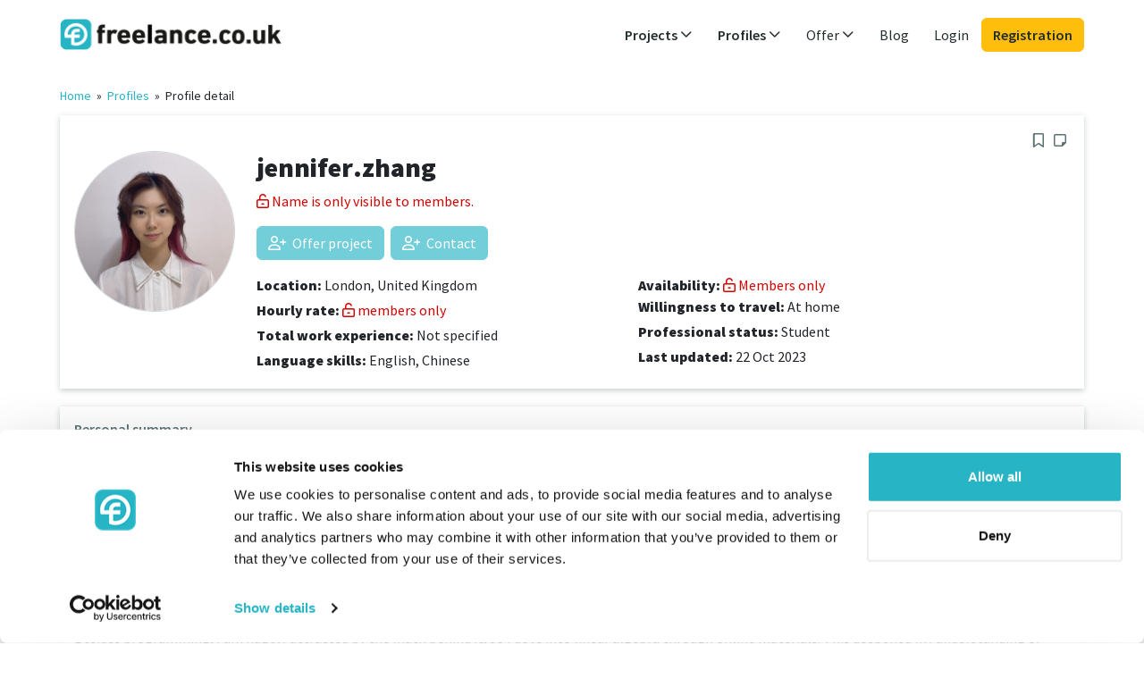

--- FILE ---
content_type: text/html; charset=UTF-8
request_url: https://www.freelance.co.uk/freelancer-profile/9541
body_size: 6285
content:

















<!DOCTYPE html>
<html ng-app="app" lang="en-GB">
    <head>
        <title ng-bind="(pageTitle? pageTitle + ' - ': '') + 'freelance.co.uk'">jennifer.zhang - freelance.co.uk</title>
        <meta name="description" content="I&#x27;m a Year 1 computer science student at University College London with a strong passion for technology and a dedication to lifelong learning. While my professional experience in software engineering is limited, my excitement and commitment to staying updated with industry advancements are steadfast.

I began my programming journey with Python during my GCSE years. While my initial knowledge was classroom-based, I then embarked on practical projects. Notably, I tackled the challenging task of..." ng-attr-content="{{metaDescription}}">
        <meta name="robots" content="index,follow">

        <meta name="Content-language" content="en-GB">
        <meta name="language" content="en-GB">

        <meta http-equiv="Content-Type" content="text/html; charset=utf-8">
        <meta name="viewport" content="width=device-width, initial-scale=1">
        <meta http-equiv="X-UA-Compatible" content="IE=edge">

        <link rel="canonical" href="https://www.freelance.co.uk/freelancer-profile/9541"/>

        <link rel="stylesheet" media="all" href="/assets/app/stylesheets/4cb9491eba5df0cfeb3be9656b636aff-bootstrap.css">
        <link rel="stylesheet" media="all" href="/assets/app/stylesheets/8bbf1cd6cee57d57681970ddee29f104-main_app.css">
        <link rel="stylesheet" media="all" href="/assets/app/stylesheets/61ad3d9b8fdb1d3533a6ebbf4fd83698-custom.uk.css">

        <link rel="stylesheet" media="print" href="/assets/app/stylesheets/7fa73736ecb762c492336939d229f5f5-print.css">

        <link rel="icon" type="image/png" sizes="32x32" href="/assets/app/images/40ec0a4ac6b663ad0c0efda4f4234535-favicon-32x32.png">
        <link rel="icon" type="image/png" sizes="96x96" href="/assets/app/images/db4e53596cf48b23cd07ca2d7f646a51-favicon-96x96.png">
        <link rel="icon" type="image/png" sizes="16x16" href="/assets/app/images/fbe1214114b766b7ace1ac71ba289c2c-favicon-16x16.png">

        
        <script src="/assets/app/javascripts/gulp/66d8e16302cb64a37c02e9e4a8bef257-js-libs-app-private.js" data-cookieconsent="ignore" type="text/javascript"></script>

        <script src="/assets/app/javascripts/angular/locale/6ea8b85f204a0adfb986b2210bbbff77-angular-locale_en-GB.js" data-cookieconsent="ignore" type="text/javascript"></script>

        <script data-cookieconsent="ignore" type="text/javascript">
            var baseUrl = "";
            var profilesBaseUrl = "/freelancers";
            var profileViewBaseUrl = "/freelancer-profile";
            var projectsBaseUrl = "/project-list";
            var projectViewBaseUrl = "/project";
        </script>

        
        <script src="/assets/app/javascripts/gulp/961103582d04bf7281543e8a31bce33e-js-app-private.js" data-cookieconsent="ignore" type="text/javascript"></script>

        <base href="/">

        
        
            <script id="Cookiebot" src="https://consent.cookiebot.com/uc.js" data-cbid="8fbc93b6-8b31-42c6-a52a-968f36d051e5" data-culture="EN" type="text/javascript" async></script>
        

        
    
        <meta property="og:image" content="https://www.freelance.co.uk/upload/images/profiles/1jet97b2izlth.JPEG" />
    


        




    <!-- Google Tag Manager variables -->
    <script data-cookieconsent="statistics">
        var dataLayer = window.dataLayer || [];
        
            dataLayer.push({'login_status': 'log-out'});
        
    </script>
    <!-- Google Tag Manager -->
    <script data-cookieconsent="statistics">
        window.dataLayer = window.dataLayer || [];
        (function(w,d,s,l,i){w[l]=w[l]||[];w[l].push({'gtm.start':
                new Date().getTime(),event:'gtm.js'});var f=d.getElementsByTagName(s)[0],
            j=d.createElement(s),dl=l!='dataLayer'?'&l='+l:'';j.async=true;j.src=
            'https://www.googletagmanager.com/gtm.js?id='+i+dl;f.parentNode.insertBefore(j,f);
        })(window,document,'script','dataLayer','GTM-KMZ68S6');
    </script>
    <!-- End Google Tag Manager -->



        <meta property="og:image" content="https://www.freelance.co.uk/assets/app/images/template/uk/logo_og.png"/>
        <meta property="og:image:width" content="1200"/>
        <meta property="og:image:height" content="630"/>
        <meta property="og:title" ng-attr-content="{{(pageTitle ? pageTitle : 'freelance.co.uk')}}" content="jennifer.zhang"/>
    </head>

    <body id="ng-app" ng-controller="AppCtrl as app"  class="app all-sites">
        
        
                <!-- Google Tag Manager (noscript) -->
            <noscript><iframe src="https://www.googletagmanager.com/ns.html?id=GTM-KMZ68S6"
            height="0" width="0" style="display:none;visibility:hidden"></iframe></noscript>
                <!-- End Google Tag Manager (noscript) -->
        

        





        







<header 
    ng-controller="HeaderCtrl as header"
>
    <div class="container">
    <nav class="navbar navbar-light navbar-expand-md" role="navigation" click-outside="header.collapseAllSubmenus()">
        <div class="container-fluid p-0 justify-content-between flex-wrap">
            
                <a href="/" class="navbar-brand" id="logo" target="_self">
                    <span>freelance.co.uk</span>
                </a>
            

            <div class="d-md-none">
                <a ng-show="loggedUser" id="accountDropdownMenuLinkMob"
                type="button" class="navbar-toggler position-relative px-0" data-toggle="collapse" data-target="#navbar-collapse-2" ng-init="account.navCollapsed = true" ng-click="account.navCollapsed = !account.navCollapsed">
                    <span ng-show="loggedUser" class="ng-hide">
                        <img class="profile-photo xsmall object-fit-cover" ng-src="/upload/images/profiles/{{loggedUser.userData.picture}}" ng-if="loggedUser.userData.picture.length > 0 && !loggedUser.userData.profilePicture" />
                        <img class="profile-photo xsmall object-fit-cover" ng-src="/upload/images/profiles/{{loggedUser.userData.profilePicture}}" ng-if="loggedUser.userData.profilePicture.length > 0" />
                        <img class="profile-photo xsmall object-fit-cover" src="/assets/app/images/template/2d1fa006c09348f09ad5a5d4560fa774-no-photo.png" ng-show="!loggedUser.userData.picture && !loggedUser.userData.profilePicture"></img>
                    </span>
                </a>

                <button type="button" class="navbar-toggler position-relative px-2" data-toggle="collapse" data-target="#navbar-collapse-1" ng-init="header.navCollapsed = true" ng-click="header.navCollapsed = !header.navCollapsed">
                    <span class="sr-only">Toggle navigation</span>
                    <span class="far fa-bars link-primary me-0"></span>
                    <span class="position-absolute translate-middle p-1 bg-danger rounded-circle small" ng-if="header.notificationsUnread">
                        <span class="visually-hidden">New alerts</span>
                    </span>
                </button>
            </div>


            
            

            <div class="collapse navbar-collapse p-3 p-md-0 justify-content-end" id="navbar-collapse-1" uib-collapse="header.navCollapsed">
                <ul class="navbar-nav">

                    
                    <li class="dropdown projects nav-item my-auto" ng-class="{'active' : isProjectsMenuActive}" >
                            <a id="projectsDropdownMenuLink" target="_self" href="/project-list" ng-click="header.expandSubmenuClick('projects', $event)" class="nav-link dropdown-toggle fw-semibold" data-toggle="dropdown" role="button" aria-haspopup="true" aria-expanded="false">
                                Projects
                                <i class="far fa-angle-down float-end float-md-none"></i>
                            </a>
                            <ul class="dropdown-menu collapse" uib-collapse="header.isSubmenuCollapsed('projects')" >
                            
                                <li>
                                    <a href="/project-list" ng-click="header.collapseAllSubmenus()" target="_self" class="dropdown-item">
                                        All projects
                                    </a>
                                </li>
                                
                                
                                    <li>
                                        <a href="/project-list/design-art-media" title="Design, Art, Media" ng-click="header.collapseAllSubmenus()" target="_self" class="dropdown-item">
                                            Design, Art, Media</a>
                                    </li>
                                
                                    <li>
                                        <a href="/project-list/finance-insurance-law" title="Finance, Insurance, Law" ng-click="header.collapseAllSubmenus()" target="_self" class="dropdown-item">
                                            Finance, Insurance, Law</a>
                                    </li>
                                
                                    <li>
                                        <a href="/project-list/it-development" title="IT, Development" ng-click="header.collapseAllSubmenus()" target="_self" class="dropdown-item">
                                            IT, Development</a>
                                    </li>
                                
                                    <li>
                                        <a href="/project-list/language-services-social" title="Language, Services, Social" ng-click="header.collapseAllSubmenus()" target="_self" class="dropdown-item">
                                            Language, Services, Social</a>
                                    </li>
                                
                                    <li>
                                        <a href="/project-list/management-corporation-strategy" title="Management, Corporation, Strategy" ng-click="header.collapseAllSubmenus()" target="_self" class="dropdown-item">
                                            Management, Corporation, Strategy</a>
                                    </li>
                                
                                    <li>
                                        <a href="/project-list/marketing-distribution-communication" title="Marketing, Distribution, Communication" ng-click="header.collapseAllSubmenus()" target="_self" class="dropdown-item">
                                            Marketing, Distribution, Communication</a>
                                    </li>
                                
                                    <li>
                                        <a href="/project-list/purchasing-trading-logistic" title="Purchasing, Trading, Logistic" ng-click="header.collapseAllSubmenus()" target="_self" class="dropdown-item">
                                            Purchasing, Trading, Logistic</a>
                                    </li>
                                
                                    <li>
                                        <a href="/project-list/research-science-education" title="Research, Science, Education" ng-click="header.collapseAllSubmenus()" target="_self" class="dropdown-item">
                                            Research, Science, Education</a>
                                    </li>
                                
                                    <li>
                                        <a href="/project-list/technology-engineering" title="Technology, Engineering" ng-click="header.collapseAllSubmenus()" target="_self" class="dropdown-item">
                                            Technology, Engineering</a>
                                    </li>
                                
                            
                            </ul>
                        </li>

                    
                    <li class="dropdown profiles nav-item my-auto" ng-class="{'active' : isProfilesMenuActive}">
                            <a id="profilesDropdownMenuLink" href="/freelancers" ng-click="header.expandSubmenuClick('profiles', $event);" target="_self"
                            class="nav-link dropdown-toggle fw-semibold" data-toggle="dropdown" role="button" aria-haspopup="true" aria-expanded="false">
                                Profiles
                                <i class="far fa-angle-down float-end float-md-none"></i>
                            </a>

                            
                                <ul class="dropdown-menu sub-menu collapse" aria-labelledby="profilesDropdownMenuLink" uib-collapse="header.isSubmenuCollapsed('profiles')">
                                    <li><a href="/freelancers" ng-click="header.collapseAllSubmenus()" target="_self" class="dropdown-item">
                                        All profiles</a>
                                    </li>

                                    
                                        <li>
                                            <a class="dropdown-item" href="/freelancers/design-art-media" title="Design, Art, Media"
                                            ng-click="header.collapseAllSubmenus()" target="_self" class="dropdown-item">
                                                Design, Art, Media</a>
                                        </li>
                                    
                                        <li>
                                            <a class="dropdown-item" href="/freelancers/finance-insurance-law" title="Finance, Insurance, Law"
                                            ng-click="header.collapseAllSubmenus()" target="_self" class="dropdown-item">
                                                Finance, Insurance, Law</a>
                                        </li>
                                    
                                        <li>
                                            <a class="dropdown-item" href="/freelancers/it-development" title="IT, Development"
                                            ng-click="header.collapseAllSubmenus()" target="_self" class="dropdown-item">
                                                IT, Development</a>
                                        </li>
                                    
                                        <li>
                                            <a class="dropdown-item" href="/freelancers/language-services-social" title="Language, Services, Social"
                                            ng-click="header.collapseAllSubmenus()" target="_self" class="dropdown-item">
                                                Language, Services, Social</a>
                                        </li>
                                    
                                        <li>
                                            <a class="dropdown-item" href="/freelancers/management-corporation-strategy" title="Management, Corporation, Strategy"
                                            ng-click="header.collapseAllSubmenus()" target="_self" class="dropdown-item">
                                                Management, Corporation, Strategy</a>
                                        </li>
                                    
                                        <li>
                                            <a class="dropdown-item" href="/freelancers/marketing-distribution-communication" title="Marketing, Distribution, Communication"
                                            ng-click="header.collapseAllSubmenus()" target="_self" class="dropdown-item">
                                                Marketing, Distribution, Communication</a>
                                        </li>
                                    
                                        <li>
                                            <a class="dropdown-item" href="/freelancers/purchasing-trading-logistic" title="Purchasing, Trading, Logistic"
                                            ng-click="header.collapseAllSubmenus()" target="_self" class="dropdown-item">
                                                Purchasing, Trading, Logistic</a>
                                        </li>
                                    
                                        <li>
                                            <a class="dropdown-item" href="/freelancers/research-science-education" title="Research, Science, Education"
                                            ng-click="header.collapseAllSubmenus()" target="_self" class="dropdown-item">
                                                Research, Science, Education</a>
                                        </li>
                                    
                                        <li>
                                            <a class="dropdown-item" href="/freelancers/technology-engineering" title="Technology, Engineering"
                                            ng-click="header.collapseAllSubmenus()" target="_self" class="dropdown-item">
                                                Technology, Engineering</a>
                                        </li>
                                    
                                </ul>
                            
                        </li>

                    
                    <li class="dropdown nav-item my-auto">
                        <a id="offerDropdownMenuLink" href="/for-freelancers" ng-click="header.expandSubmenuClick('offer', $event);" target="_self"
                        class="nav-link dropdown-toggle" data-toggle="dropdown" role="button" aria-haspopup="true" aria-expanded="false">
                            Offer
                            <i class="far fa-angle-down float-end float-md-none"></i>
                        </a>

                        <ul class="dropdown-menu sub-menu collapse" aria-labelledby="offerDropdownMenuLink" uib-collapse="header.isSubmenuCollapsed('offer')">
                            <li>
                                <a href="/for-freelancers" target="_self" class="dropdown-item">For Freelancers</a>
                            </li>
                            <li>
                                <a href="/for-companies" target="_self" class="dropdown-item">For Companies</a>
                            </li>
                            
                        </ul>
                    </li>

                    
                    
                        <li class="nav-item my-auto">
                            <a target="_blank" rel="noopener" href="https://www.freelance.co.uk/blog" class="nav-link">Blog</a>
                        </li>
                    

                    

                    
                    

                    
                    
                        
                        <li class="login nav-item my-auto d-none d-md-inline">
                            
                            <a class="nav-link" href="/login" target="_self">
                                Login
                            </a>
                        </li>

                        
                        <li class="login nav-item my-auto d-md-none">
                            <a class="btn btn-dark mt-3 d-block" href="/login" target="_self">
                            Login
                            </a>
                        </li>

                        <li class="login nav-item my-auto">
                            <a class="btn btn-info mt-2 mt-md-0 d-block" href="/register" target="_self">
                                Registration
                            </a>
                        </li>
                    
                </ul>

                

            </div>
        </div>
    </nav>
    </div>
</header>


        <div class="container d-flex" id="main-container" style="margin-bottom: 20px"
        ng-class="{'service-provider-content' : loggedUser.getRightAsBoolean('IS_SERVICE_PROVIDER_USER'), 'corporate-content' : loggedUser.getRightAsBoolean('IS_CORPORATE_USER')}">
            

            
            

             
             <div class="full-content ps-0">
             

            <script type="text/ng-template" id="flash-messages.tpl">
                <div ng-if="flash.hasMessages()" class="animation-fade-in animation-fade-out z-3">
    <div class="message-container">
        <div ng-repeat="message in flash.getMessages()" class="alert alert-{{message.type == 'error'? 'danger': message.type}} alert-dismissible d-flex">
            <button type="button" class="close btn-close" data-dismiss="alert" ng-click="flash.removeMessage($index)">
                <span class="sr-only">Close</span>
            </button>
            <i ng-show="message.type==='success'" class="far fa-check flex-shrink-0 me-2 me-md-3"></i>
            <i ng-show="message.type==='error'" class="far fa-warning flex-shrink-0 me-2 me-md-3"></i>&nbsp;&nbsp;
            <div class="flex-grow-1">
                <strong ng-if="message.title">{{message.title}}<br></strong>
                {{message.text}}
            </div>
        </div>
    </div>
</div>
            </script>
            





            <div floating>
                <flash-messages></flash-messages>
            </div>

            
    <div>
        <ng-view autoscroll="true">


            <div class="breadcrumb">
                <a href="/">Home</a>
                    &nbsp;»&nbsp;
                <a href="/freelancers" target="_self">Profiles</a>&nbsp;»&nbsp;
                <span>Profile detail</span>
            </div>

            <div class="profiles-profile-preview">

            
                <div class="fl-panel clearfix">
                    <h1 class="fl-panel-title">
                        jennifer.zhang
                    </h1>

                    <div class="row">
                        <div class="col-sm-2">
                            <div class="photo">
                                <div class="img-container">
                                    
                                        <img class="img-fluid logo-with-border mb-2" src="/upload/images/profiles/1jet97b2izlth.JPEG" alt="jennifer.zhang"/>
                                    
                                </div>
                            </div>
                        </div>

                        <div class="col-sm-10">

                            

                            <div class="row">
                                <div class="col-sm-4">
                                    <p class="mb-1"><b>Hourly rate:</b>
                                        <a href="/for-companies" class="text-premium" uib-tooltip="only for freelance.co.uk members">
                                        members only
                                        </a>
                                    </p>
                                    <p class="mb-1">
                                        <b>Availability:</b>
                                        <a href="/for-companies" class="text-premium" uib-tooltip="only for freelance.co.uk members">
                                        members only
                                        </a>
                                    </p>
                                </div>


                                <div class="col-sm-4">
                                    <p class="mb-1">
                                        <b>Willingness to travel:</b>
                                        At home

                                        
                                    </p>
                                    <p class="mb-1">
                                        <b>Professional status:</b>
                                        Student

                                        
                                    </p>
                                    <p class="mb-1">
                                        <b>Last updated:</b>
                                        22 Oct 2023
                                    </p>

                                </div>


                                <div class="col-sm-4">

                                    <p class="mb-1">
                                        <b>Total work experience:</b>
                                        
                                    </p>

                                    <p class="mb-1">
                                        <b>Language skills:</b>


                                        
                                            
                                                <span>English,</span>
                                            
                                                <span>Chinese,</span>
                                            
                                        
                                    </p>

                                </div>
                            </div>
                        </div>
                    </div>
                </div>


                
                

                    <div class="fl-panel clearfix">
                        <h3 class="fl-panel-title">
                            Personal summary
                        </h3>

                        <p style="white-space: pre-wrap;">I&#x27;m a Year 1 computer science student at University College London with a strong passion for technology and a dedication to lifelong learning. While my professional experience in software engineering is limited, my excitement and commitment to staying updated with industry advancements are steadfast.

I began my programming journey with Python during my GCSE years. While my initial knowledge was classroom-based, I then embarked on practical projects. Notably, I tackled the challenging task of facial recognition, dealing with limited dataset access and hardware constraints using an RTX 2050 GPU. To overcome these challenges, I completed a course on linear regression, created a simplified model, and used graphs to evaluate its predictive success. This project not only improved my programming skills but also sharpened my problem-solving and adaptability as I explored optimization techniques.

Besides programming, I am hugely attracted by the math behind it, so I dove into linear algebra through online materials. This deepened my understanding of vectors and matrices, revealing their crucial role in graphical applications. I was intrigued by the concept of projecting 3D points onto a 2D plane, especially in the context of VR gaming. I developed a basic 3D cube projection program, inspiring me to aim to create a more intricate 3D connect-4 game with complex winning mechanisms.

In essence, I&#x27;m a motivated and enthusiastic computer science student continuously expanding my knowledge and skills. I&#x27;m eager to contribute to the ever-evolving field of technology and excited about the possibilities that await my academic and professional journey.</p>
                    </div>

                    
                    
                        <div class="fl-panel clearfix">
                            <h3 class="fl-panel-title">
                                Skills
                            </h3>

                            
                                <a class="tag-double" target="_self"
                                   href="/freelancers/python"
                                   
                                >
                                    <span class="tag-first">Python</span><span class="arrow"></span><span class="tag-second">3</span>
                                </a>
                            
                        </div>
                    

                    <div class="row">
                        
                        

                        
                        
                            <div class="col-md-6">
                                <div class="fl-panel clearfix">
                                    <h3 class="fl-panel-title">
                                        Language skills
                                    </h3>

                                    
                                        <div class="col-sm-4 ps-0">
                                            <p>English</p>
                                        </div>
                                        <div class="col-sm-6">
                                            <p>Fluent knowledge</p>
                                        </div>
                                    
                                        <div class="col-sm-4 ps-0">
                                            <p>Chinese</p>
                                        </div>
                                        <div class="col-sm-6">
                                            <p>Native speaker</p>
                                        </div>
                                    
                                </div>
                            </div>
                        

                    </div>

                
            
            </div>

        </ng-view>
    </div>

             </div>
        </div>

        







<footer id="footer" class="container px-0 pt-3 mt-5 mx-2 mx-sm-3 mx-lg-auto"
    
        ng-controller="FooterCtrl as footer"
    >

    <div class="row">
        <div class="col-footer">
            <p class="h5 fw-semibold mt-4 mb-1">Freelancer</p>
            <ul>
                <li class="lh-sm mb-2"><a class="text-secondary small" target="_self" href="/project-list">Find a project</a></li>
                <li class="lh-sm mb-2"><a class="text-secondary small" href="/for-freelancers" target="_self">Register as a freelancer</a></li>
                
                    <li class="lh-sm mb-2"><a class="text-secondary small" href="/blog/category/for-freelancers/" target="_blank">Articles for freelancers</a></li>
                
            </ul>
        </div>

        <div class="col-footer">
            <p class="h5 fw-semibold mt-4 mb-1">Company</p>
            <ul>
                <li class="lh-sm mb-2"><a class="text-secondary small" href="/freelancers" target="_self">Find a freelancer</a></li>
                <li class="lh-sm mb-2"><a class="text-secondary small" href="/for-companies" target="_self">Register as a company</a></li>
                <li class="lh-sm mb-2"><a class="text-secondary small" href="/projects/add-project">Post a project</a></li>
                
                    <li class="lh-sm mb-2"><a class="text-secondary small" href="/blog/category/for-companies/" target="_blank">Articles for companies</a></li>
                
            </ul>
        </div>


        <div class="col-footer">
            <p class="h5 fw-semibold mt-4 mb-1">Community</p>
            <ul>
                
                    <li class="lh-sm mb-2">
                        <a target="_blank" rel="noopener" class="link-secondary small" href="https://www.freelance.co.uk/blog">Blog</a>
                    </li>
                
                <li class="lh-sm mb-2">
                    <a class="text-secondary small" href="/about-us" target="_self">About us</a>
                </li>
                
                
            </ul>
        </div>

        <div class="clearfix d-md-none"></div>
        <div class="col-footer">
            <p class="h5 fw-semibold mt-4 mb-1">Help and Support</p>
            <ul>
                <li class="lh-sm mb-2">
                    <a class="text-secondary small" href="/faq" target="_self">FAQ</a>
                </li>
                <li class="lh-sm mb-2">
                    <a class="text-secondary small" href="/contact" target="_self">Contact</a>
                </li>
            </ul>
        </div>
    </div>

    <div class="row pt-4">
        <div class="col-12 footer-social text-md-end">
            
            
            
        </div>
    </div>

    <div class="row pt-4">
        <div class="col-md-8 order-md-1 text-center text-md-end">
            <ul class="list-inline legal">
                
                    <li class="list-inline-item px-2">
                        <a class="text-secondary small" href="/imprint" target="_self">Imprint</a>
                    </li>
                
                <li class="list-inline-item px-2">
                    <a class="text-secondary small" href="/terms" target="_self">Terms and Conditions</a>
                </li>
                <li class="list-inline-item px-2">
                    <a class="text-secondary small" href="/privacy-policy" target="_self">Data Policy</a>
                </li>
                
                    <li class="list-inline-item px-2">
                        <a class="text-secondary small" href="/cookies" target="_self">Cookies</a>
                    </li>
                
            </ul>
        </div>
        <div class="col-md-4 order-md-0 footer-copyright">
            <p class="text-secondary text-center text-md-start small">© 2007 - 2026 freelance.co.uk</p>
        </div>
    </div>
</footer>

    </body>
</html>



--- FILE ---
content_type: text/html; charset=UTF-8
request_url: https://www.freelance.co.uk/resources/profile-preview.tpl
body_size: 6304
content:



<div class="profiles-profile-preview row">
    <div class="profile-breadcrumb-navigation">
        
            <a href="/" target="_self">Home</a>

                &nbsp;»&nbsp;

            <a ng-href="/freelancers" target="_self">
            Profiles</a><span ng-if="resources.returnPage == 'list-all-resources'">&nbsp;&nbsp;»&nbsp;</span>
        

        <span>Profile detail</span>
        <span class="profile-breadcrumb-back-link" ng-if="resources.allowToShowBackButton()">
            <a ng-href="" onclick="history.back()">&laquo; Back</a>
        </span>
    </div>
    <div class="col-md-12">
        







{{profilePreviewController = resources;""}}
{{profilePath = resources.profile;""}}


<div class="profiles-profile-preview">

    <div class="fl-panel clearfix" ng-if="profilePath.availability == 0 || profilePreviewController.profileNotAvailableBehaviour">
        <span class="text-danger text-strong"><i class="far fa-exclamation-triangle"></i> This profile is currently unavailable.</span>
    </div>
    <div ng-if="profilePreviewController.currentUser.showNoSubscriptionInfoBox && (profilePreviewController.currentUser.userData.phoneVerified || !true)" class="alert alert-info d-flex">
        <div ng-if="profilePreviewController.currentUser.hasProject" class="flex-grow-1">
            <strong>Are you interested in this profile?</strong>
            <div>In order to connect with this freelancer, you must first <a href="/projects/add-project" target="_self" id="premium-upgrade-dashboard">post a project</a>, or <a href="/subscriptions/create-subscription" target="_self" id="premium-upgrade-dashboard">upgrade your membership</a>.<br>Once you have posted the project, you can send it to the freelancer and reach out in this way.</div>
        </div>
        <div ng-if="!profilePreviewController.currentUser.hasProject" class="flex-grow-1">
            <strong>Are you interested in this profile?</strong>
            <div>In order to connect with this freelancer, you can offer him your project, or <a href="/subscriptions/create-subscription" target="_self" id="premium-upgrade-dashboard">upgrade your membership</a> and contact freelancer with direct message.</div>
        </div>
    </div>

    
    



<div class="fl-panel clearfix">
    <h3 class="fl-panel-title" style="display: inline-block"  ng-if="profilePreviewController.profileNotAvailableBehaviour">
        
        <i class="text-danger">
            (No longer available)
        </i>
    </h3>

    
    <div class="text-end action-icons" ng-if="!profilePreviewController.profileNotAvailableBehaviour">
        
        

        
        <a class="action-icon" uib-tooltip='Save profile to watchlist.' tooltip-append-to-body="true"
        ng-if="!profilePreviewController.hideMarkCandidate" ng-click="profilePreviewController.markProfile()" ng-show="!profilePreviewController.profileMarked()"
        ng-disabled="profilePreviewController.currentUser == null">
            <i class="far fa-bookmark"></i>
        </a>
        <a class="action-icon active" uib-tooltip='Remove profile from favorites' tooltip-append-to-body="true"
        tooltip-append-to-body="true" ng-if="!profilePreviewController.hideMarkCandidate" ng-click="profilePreviewController.unmarkProfile()" ng-show="profilePreviewController.profileMarked()">
            <i class="fas fa-bookmark text-accent"></i>
        </a>
        
        <a class="action-icon" ng-if="!profilePreviewController.hideNoteButton" uib-tooltip="Note"
        ng-class="{'active': profilePreviewController.note.summary}" ng-click="profilePreviewController.noteButtonClick()">
            <i class="fa-note-sticky" ng-class="{'far': !profilePreviewController.note.summary, 'fas' : profilePreviewController.note.summary}"></i>
        </a>
    </div>

    <div ng-if="!profilePreviewController.profileNotAvailableBehaviour">
        







<div class="row">
    <div class="col-auto">
        <div class="photo">
            <div class="position-relative mb-2">
                <img ng-if="!profilePath.picture" class="profile-photo object-fit-cover" width="180" height="180" ng-src="/assets/app/images/template/ac5ec84d4dc74f06a4270c410a3e21a6-no-photo-380.png"/>
                <img ng-if="profilePath.picture" class="profile-photo object-fit-cover" width="180" height="180" ng-src="/upload/images/profiles/{{profilePath.picture}}"/>
                <span ng-if="profilePath.premium" uib-tooltip="PREMIUM freelancer" class="fas fa-gem fs-4 position-absolute border border-2 text-info border-info bg-white p-2 p-sm-1 p-xl-2 rounded-circle" style="top: 6px; left: 6px;"></span>
                <span ng-if="profilePath.isTopRated" uib-tooltip="Freelancer with at least 3 references" class="bg-info px-2 rounded-pill small text-uppercase fw-semibold text-nowrap position-absolute start-50 translate-middle-x bottom-0">
                TOP RATED
                </span>
                
            </div>
        </div>
    </div>

    <div class="col-sm-9">
        <div class="clearfix mb-2">
            <h1>
                {{profilePath.profTitle}}
            </h1>

            
            <h3 ng-if="profilePath.lastname" class="name">
                <strong class="ng-binding">
                    {{profilePath.academicTitle}} {{profilePath.firstname}} {{profilePath.lastname}}
                </strong>
            </h3>
            <div ng-if="profilePath.profileViewType == 'VISITOR' && !profilePath.lastname">
                <p class="text-danger">
                    <i class="far fa-unlock-alt" aria-hidden="true"></i>
                    Name is only visible to members.
                </p>
            </div>

            <div class="mb-2">


                
                <div class="profile-references references-header" ng-if="!profilePreviewController.profileNotAvailableBehaviour && (profilePath.confirmedProjectsCount > 0 || profilePath.referencesCount > 0)">
                    <span class="projects-number" ng-if="profilePath.confirmedProjectsCount > 0" uib-tooltip='Experience confirmed by employer / client.' tooltip-append-to-body="true"  tooltip-placement="left">
                        <span class="projects-icon">
                            <i class="far fa-check"></i>
                        </span>
                        <span ng-pluralize
                            count="profilePath.confirmedProjectsCount"
                            when="{'one': 'Verified experience: {{profilePath.confirmedProjectsCount}}',
                                'few': 'Verified experiences: {{profilePath.confirmedProjectsCount}}',
                                'other': 'Verified experiences: {{profilePath.confirmedProjectsCount}}'}"
                        >
                        </span>
                    </span> &nbsp;&nbsp;
                    <span class="comments-number" ng-if="profilePath.referencesCount > 0" uib-tooltip='Comments provided by employer / client.' tooltip-append-to-body="true"  tooltip-placement="left">
                        <span class="comments-icon">
                            <i class="fas fa-quote-right"></i>
                        </span>
                        <span ng-pluralize
                            count="profilePath.referencesCount"
                            when="{'one': 'Verified reference: {{profilePath.referencesCount}}',
                                'few': 'Verified references: {{profilePath.referencesCount}}',
                                'other': 'Verified references: {{profilePath.referencesCount}}'}"
                        >
                        </span>
                    </span>
                </div>
            </div>


            <div class="clearfix"></div>

            
            

            

            
                <span uib-tooltip="Members only.">
                    <a href="/for-companies#registration" target="_self" class="btn btn-primary btn-disabled mb-2 me-1">
                        <i class="far fa-user-plus" aria-hidden="true"></i>
                        Offer project
                    </a>
                </span>
                <span uib-tooltip="Members only.">
                    <a href="/for-companies#registration" target="_self" class="btn btn-primary btn-disabled mb-2 me-1">
                        <i class="far fa-user-plus" aria-hidden="true"></i>
                        Contact
                    </a>
                </span>
            
        </div>


        <div class="row mt-2">
            <div class="col-sm-6">
                
                <p class="mb-1">
                    <b>Location:</b>
                    {{profilePath.locationName}}
                    <span ng-show="!profilePath.locationName">Not specified</span>
                </p>

                
                <p class="mb-1">
                    <b>Hourly rate:</b>
                    
                        <a href="/for-companies#registration" target="_self" class="text-danger" uib-tooltip="Members only.">
                        <i class="far fa-unlock-alt"></i> members only
                        </a>
                    
                </p>

                
                <p class="mb-1">
                    <b>Total work experience:</b>
                    <span ng-show="profilePath.workExperienceSince">
                        <span ng-pluralize count="profilePath.workExperienceSince"
                            when="{'1': '{{profilePath.workExperienceSince}} year',
                            'few': '{{profilePath.workExperienceSince}} years',
                            'other': '{{profilePath.workExperienceSince}} years'}">{{profilePath.workExperienceSince}}</span>
                    </span>
                    <span ng-show="!profilePath.workExperienceSince">Not specified</span>
                </p>

                <p class="mb-1" ng-if="profilePath.languages.length > 0">
                    <b>Language skills:</b>

                    <span ng-repeat="language in profilePath.languages">
                        {{language.languageName}}{{!$last?',':''}}
                    </span>
                </p>

            </div>


            <div class="col-sm-6">
                
                <div style="font-size: 16px; font-weight: 600">
                    <b>Availability:</b>
                    
                        <span>
                            <a href="/for-companies#registration" target="_self" class="text-danger" >
                                <i class="far fa-unlock-alt"></i> Members only
                            </a>
                        </span>
                    
                </div>
                <p class="mb-1">
                    <b>Willingness to travel:</b>
                    {{profilePath.travellingDescription}}
                    <span ng-show="!profilePath.travellingDescription">Not specified</span>
                </p>
                <p class="mb-1">
                    <b>Professional status:</b>
                    {{profilePath.employmentStatusDescription}}
                    <span ng-show="!profilePath.employmentStatusDescription">Not specified</span>
                </p>
                <p ng-if="profilePath.updateDate" class="mb-1">
                    <b>Last updated:</b>
                    {{profilePath.updateDate | date:'mediumDate'}}
                </p>
            </div>
        </div>

        

    </div>
</div>

    </div>

    
    <div ng-if="profilePreviewController.interactions.length > 0" style="margin: 0 -16px; top: 16px; position: relative;">
        
{{interactions = profilePreviewController.interactions;""}}
{{profile = profilePath;""}}


<div ng-if="interactions.length > 0">
    <div class="row info-bar" ng-class="{'cursor-pointer': interactions.length > 1}" ng-click="profile.historyOpened=!profile.historyOpened;">
        <div class="col-11">
            <span ng-if="interactions[0].interactionType == 'APPLICATION'">Offer for project <i>{{interactions[0].objectTitle}}</i> received {{interactions[0].interactionDate|date:'mediumDate'}} {{interactions[0].interactionDate|date:'shortTime'}}.</span>
            <span ng-if="interactions[0].interactionType == 'CONTACT_DATA'">Contact details displayed {{interactions[0].interactionDate|date:'mediumDate'}} {{interactions[0].interactionDate|date:'shortTime'}}.</span>
            <span ng-if="interactions[0].interactionType == 'MESSAGE'">Conversation with a freelancer {{interactions[0].interactionDate|date:'mediumDate'}} {{interactions[0].interactionDate|date:'shortTime'}}.</span>
            <span ng-if="interactions[0].interactionType == 'PROJECT_SENT'">Project <i>{{interactions[0].objectTitle}}</i> sent to freelancer {{interactions[0].interactionDate|date:'mediumDate'}} {{interactions[0].interactionDate|date:'shortTime'}}.</span>
            <span ng-if="interactions[0].interactionType == 'VIEW'">Profile last displayed {{interactions[0].interactionDate|date:'mediumDate'}} {{interactions[0].interactionDate|date:'shortTime'}}.</span>
        </div>
        <div class="col-1 text-end" ng-if="interactions.length > 1">
            <a style="text-decoration: none"><i class="far fa-fw" ng-class="{'fa-angle-down': !profile.historyOpened, 'fa-angle-up': profile.historyOpened}"></i></a>
        </div>
    </div>

    <div ng-if="interactions.length > 1 && profile.historyOpened">
        <div class="interaction" ng-repeat="interaction in interactions" >
            <div class="row">
                <div class="col-sm-3">{{interaction.interactionDate|date:'mediumDate'}} {{interaction.interactionDate|date:'shortTime'}}</div>
                <div class="col-sm-9">
                    <span ng-if="interaction.interactionType == 'APPLICATION'">Received offer for project <a ng-href="/projects/preview-project-offer-timeline/{{interaction.objectId}}" target="_blank">{{interaction.objectTitle}}</a>.</span>
                    <span ng-if="interaction.interactionType == 'CONTACT_DATA'">Displayed contact details.</span>
                    <span ng-if="interaction.interactionType == 'MESSAGE'">Conversation with a freelancer - <a ng-href="/messages/view-thread/{{interaction.objectId}}" target="_blank">{{interaction.objectTitle}}</a>.</span>
                    <span ng-if="interaction.interactionType == 'PROJECT_SENT'">Sent project <a ng-href="/projekt/{{interaction.objectId}}" target="_blank">{{interaction.objectTitle}}</a> to freelancer.</span>
                    <span ng-if="interaction.interactionType == 'VIEW'">Profile last displayed.</span>
                </div>
            </div>
        </div>
    </div>
</div>

    </div>
</div>

    <div ng-if="!profilePreviewController.profileNotAvailableBehaviour">
        
        

        
        <div ng-if="(!profilePath.profileViewType || profilePath.profileViewType == 'VISITOR') && !profilePath.premium">
            

<div class="fl-panel" ng-show="profilePath.personalSummary || profilePath.projectSummary || profilePath.competenceSummary">
    <h3 class="fl-panel-title">
        <span ng-if="profilePath.projectSummary || profilePath.competenceSummary">
        Description
        </span>
        <span ng-if="!profilePath.projectSummary && !profilePath.competenceSummary">
        Personal summary
        </span>
    </h3>
    <div class="m-0">
        <div class="clearfix" ng-if="profilePath.personalSummary">
            <p class="h4" ng-if="profilePath.projectSummary || profilePath.competenceSummary">
            Personal summary
            </p>
            <div class="ng-binding">
                <p class="fl-description-plaintext">{{profilePath.personalSummary}}</p>
            </div>
        </div>
        <div class="clearfix" ng-if="profilePath.projectSummary">
            <p class="h4 mt-2">Relevant experience</p>
            <div class="ng-binding">
                <p class="fl-description-plaintext">{{profilePath.projectSummary}}</p>
            </div>
        </div>
        <div class="clearfix" ng-if="profilePath.competenceSummary">
            <p class="h4 mt-2">Key skills</p>
            <div class="ng-binding">
                <p class="fl-description-plaintext">{{profilePath.competenceSummary}}</p>
            </div>
        </div>
    </div>
</div>


            

<div ng-show="profilePath.skillOffers.length > 0">
    <div class="fl-panel clearfix">
        <h3 class="fl-panel-title">
            Skills
        </h3>
        <h4>
        Main skills
        </h4>
        <span ng-repeat="skill in profilePath.mainSkillOffers" class="mb-3">
            <a ng-show="profilePreviewController.getCategoryLink(skill)" class="tag-double" ng-href="{{profilePreviewController.getCategoryLink(skill)}}">
                <span class="tag-first">{{skill.name}}</span><span class="arrow"></span><span class="tag-second" uib-tooltip="Years of experience: {{skill.expYears}}">{{skill.expYears}}</span>
            </a>

            <span ng-show="!profilePreviewController.getCategoryLink(skill)" class="tag-double" >
                <span class="tag-first">{{skill.name}}</span><span class="arrow"></span><span class="tag-second" uib-tooltip="Years of experience: {{skill.expYears}}">{{skill.expYears}}</span>
            </span>
        </span>
        <div ng-if="profilePath.secondarySkillOffers.length > 0" class="mt-3">
            <h4>
            Secondary skills
            </h4>
            <span ng-repeat="skill in profilePath.secondarySkillOffers">
                <a ng-show="profilePreviewController.getCategoryLink(skill)" class="tag-double" ng-href="{{profilePreviewController.getCategoryLink(skill)}}">
                    <span class="tag-first">{{skill.name}}</span><span class="arrow"></span><span class="tag-second" uib-tooltip="Years of experience: {{skill.expYears}}">{{skill.expYears}}</span>
                </a>

                <span ng-show="!profilePreviewController.getCategoryLink(skill)" class="tag-double" >
                    <span class="tag-first">{{skill.name}}</span><span class="arrow"></span><span class="tag-second" uib-tooltip="Years of experience: {{skill.expYears}}">{{skill.expYears}}</span>
                </span>
            </span>
        </div>

    </div>
</div>

            

<div ng-show="(profilePath.referencesCount)">
    <div class="fl-panel clearfix">
        <h3 class="fl-panel-title">
            Reference
        </h3>
        <p class="text-danger">
            <i class="far fa-unlock-alt" aria-hidden="true"></i>
        You must register to view recommendations.
        </p>
        <a href="/register" class="btn btn-primary">
            <i class="far fa-user-plus"></i>
            Register
        </a>
    </div>
</div>


            

<div ng-show="profilePath.hasProjectSummaryy" class="fl-panel clearfix">
    <h3 class="fl-panel-title">
        Relevant experience
    </h3>
    <div ng-if="profilePath.projectSummary">
        <p>
        You must register to view the experience.
        </p>
        <a href="/register" class="btn btn-primary">
            <i class="far fa-user-plus"></i>
            Register
        </a>
    </div>
</div>


            

<div ng-if="profilePath.experienceReferencesCount > 0">
    <div class="fl-panel clearfix">
        <h3 class="fl-panel-title">
            Work experience
        </h3>
        <p class="text-danger">
            <i class="far fa-unlock-alt" aria-hidden="true"></i>
            <ng-pluralize count="profilePath.experienceReferencesCount"
            when="{'1': '{} employment. To view, you must first register.',
            'few': '{} employment. To view, you must first register.',
            'other': '{} employment relationships. To view, you must first register.'}">
            </ng-pluralize>
        </p>
        <a href="/register" class="btn btn-primary">
            <i class="far fa-user-plus"></i>
            Register
        </a>
    </div>

</div>


            
<div ng-if="profilePath.educationsSchoolsCount > 0">
    <div class="fl-panel clearfix">
        <h3 class="fl-panel-title">
            Education
        </h3>
        <p class="text-danger">
            <i class="far fa-unlock-alt" aria-hidden="true"></i>
            <ng-pluralize count="profilePath.educationsSchoolsCount"
            when="{'1': '{} item. To view completed high schools and universities, you must first register.',
            'few': '{} items. To view completed high schools and universities, you must first register.',
            'other': '{} items. To view completed high schools and universities, you must first register.'}">
            </ng-pluralize>
        </p>

        <a href="/register" class="btn btn-primary">
            <i class="far fa-user-plus"></i>
            Register
        </a>
    </div>

</div>



        </div>

        
        <div ng-if="profilePath.profileViewType != 'VISITOR' || profilePath.premium">
            

<div id="profile-note-box" ng-if="profilePreviewController.currentUser.id && (profilePreviewController.note.summary || profilePreviewController.editNote)"
class="animation-fade-in fl-panel clearfix">
    <h3 class="fl-panel-title">
        Note
    </h3>
    <span class="float-end">
        <a ng-click="profilePreviewController.editNote = true" ng-if="!profilePreviewController.editNote">Edit »</a>
    </span>
    <div ng-show="profilePreviewController.note.summary && !profilePreviewController.editNote">
        {{profilePreviewController.note.summary}}
    </div>
    <div ng-show="profilePreviewController.editNote">
        <textarea name="summary" rows="2" max-length="250" class="form-control"
        ng-model="profilePreviewController.note.summary">{{profilePreviewController.note.summary}}</textarea>

        <div class="text-end" style="margin-top: 10px">
            <button class="btn btn-primary btn-submit" type="button" ng-click="profilePreviewController.saveNote()">
                <i class="far fa-check-circle"></i>
                Save note
            </button>
        </div>
    </div>
</div>


            

<div class="fl-panel" ng-show="profilePath.personalSummary || profilePath.projectSummary || profilePath.competenceSummary">
    <h3 class="fl-panel-title">
        <span ng-if="profilePath.projectSummary || profilePath.competenceSummary">
        Description
        </span>
        <span ng-if="!profilePath.projectSummary && !profilePath.competenceSummary">
        Personal summary
        </span>
    </h3>
    <div class="m-0">
        <div class="clearfix" ng-if="profilePath.personalSummary">
            <p class="h4" ng-if="profilePath.projectSummary || profilePath.competenceSummary">
            Personal summary
            </p>
            <div class="ng-binding">
                <p class="fl-description-plaintext">{{profilePath.personalSummary}}</p>
            </div>
        </div>
        <div class="clearfix" ng-if="profilePath.projectSummary">
            <p class="h4 mt-2">Relevant experience</p>
            <div class="ng-binding">
                <p class="fl-description-plaintext">{{profilePath.projectSummary}}</p>
            </div>
        </div>
        <div class="clearfix" ng-if="profilePath.competenceSummary">
            <p class="h4 mt-2">Key skills</p>
            <div class="ng-binding">
                <p class="fl-description-plaintext">{{profilePath.competenceSummary}}</p>
            </div>
        </div>
    </div>
</div>


            
<div ng-show="(profilePath.referencesCount)">
    <div class="fl-panel clearfix references-box">
        <h3 class="fl-panel-title">
            Reference
        </h3>
        <div ng-show="profilePath.referencesCount == 0">
            {{profilePath.profTitle}}
            no customer references yet.
        </div>

        <ng-owl-carousel ng-show="profilePath.referencesCount >= 1" owl-items-count="profilePath.referencesCount" class="owl-theme" owl-properties="{nav:true, loop:false, navText:['« Previous','Next »']}">
            <div class="item" ng-repeat="item in (profilePath.verifiedReferences ? profilePath.verifiedReferences : (profilePath.references | filter: {verifierComment: '!!'}))" ng-if="item.verifierComment">
                <div id="{{item.id}}" class="single-reference">
                    <div class="quotation-mark"><i class="fas fa-quote-right"></i></div>
                    <p><em>"{{item.verifierComment}}"</em></p>
                    <p><b>
                        <span ng-show="item.verifierName && item.function">{{item.verifierName}} o {{item.function}}, {{item.company}}</span>
                        <span ng-show="item.verifierName && item.role">{{item.verifierName}} o {{item.role}}, {{item.company}}</span>
                        <span ng-show="item.verifierName && !item.function && !item.role">{{item.verifierName}}, {{item.company}}</span>
                        <span ng-show="!item.verifierName && item.function">Hidden name o {{item.function}}, {{item.company}}</span>
                        <span ng-show="!item.verifierName && item.role">Hidden name o {{item.role}}, {{item.company}}</span>
                        <span ng-show="!item.verifierName && !item.function && !item.role">Hidden name, {{item.company}}</span>
                        </b><br />
                        {{item.verificationDate | date:'mediumDate'}}
                    </p>
                </div>
            </div>
        </ng-owl-carousel>
    </div>
</div>


            

<div ng-show="profilePath.skillOffers.length > 0">
    <div class="fl-panel clearfix">
        <h3 class="fl-panel-title">
            Skills
        </h3>
        <h4>
        Main skills
        </h4>
        <span ng-repeat="skill in profilePath.mainSkillOffers" class="mb-3">
            <a ng-show="profilePreviewController.getCategoryLink(skill)" class="tag-double" ng-href="{{profilePreviewController.getCategoryLink(skill)}}">
                <span class="tag-first">{{skill.name}}</span><span class="arrow"></span><span class="tag-second" uib-tooltip="Years of experience: {{skill.expYears}}">{{skill.expYears}}</span>
            </a>

            <span ng-show="!profilePreviewController.getCategoryLink(skill)" class="tag-double" >
                <span class="tag-first">{{skill.name}}</span><span class="arrow"></span><span class="tag-second" uib-tooltip="Years of experience: {{skill.expYears}}">{{skill.expYears}}</span>
            </span>
        </span>
        <div ng-if="profilePath.secondarySkillOffers.length > 0" class="mt-3">
            <h4>
            Secondary skills
            </h4>
            <span ng-repeat="skill in profilePath.secondarySkillOffers">
                <a ng-show="profilePreviewController.getCategoryLink(skill)" class="tag-double" ng-href="{{profilePreviewController.getCategoryLink(skill)}}">
                    <span class="tag-first">{{skill.name}}</span><span class="arrow"></span><span class="tag-second" uib-tooltip="Years of experience: {{skill.expYears}}">{{skill.expYears}}</span>
                </a>

                <span ng-show="!profilePreviewController.getCategoryLink(skill)" class="tag-double" >
                    <span class="tag-first">{{skill.name}}</span><span class="arrow"></span><span class="tag-second" uib-tooltip="Years of experience: {{skill.expYears}}">{{skill.expYears}}</span>
                </span>
            </span>
        </div>

    </div>
</div>

            

<div ng-show="profilePath.industries.length > 0">
    <div class="fl-panel clearfix">
        <h3 class="fl-panel-title">
            Scopes
        </h3>
        <span ng-repeat="industry in profilePath.industries">
            <span class="tag-double tag-gray">
                <span class="tag-first">{{industry.name}}</span><span class="arrow"></span><span class="tag-second" uib-tooltip="Years of experience: {{industry.expYears}}">{{industry.expYears}}</span>
            </span>
        </span>

    </div>
</div>




            

<div ng-if="profilePath.references.length > 0" class="fl-panel clearfix">
    <h3 class="fl-panel-title">
        Work experience
    </h3>
    <div class="references list-dashed">
        <div ng-repeat="reference in profilePath.references | orderBy: ['-endYear', '-endMonth']" class="ng-scope list-item">
            

<div class="row">
    <div class="col-sm-12">
        <div class="row">
            <div class="col-sm-11">
                <div class="table-h4">
                    {{reference.position}}
                    <span ng-if="profilePath.profileViewType != 'VISITOR'">
                        <span ng-show="reference.function">{{reference.function}}, </span> <span ng-if="reference.position">|</span>
                        {{reference.company}}
                    </span>
                </div>
            </div>

            <div class="profile-references col-sm-1 text-end mb-0">
                <span class="projects-number" uib-tooltip="Experience confirmed by employer / client." tooltip-append-to-body="true" tooltip-placement="left">
                    <span class="projects-icon" ng-show="reference.verificationDate">
                        <i class="far fa-check"></i>
                    </span>
                </span>
                <span class="comments-number">
                    <a ng-click="profilePreviewController.scrollTo(reference.id)" href="">
                        <span class="comments-icon" uib-tooltip="Comments provided by employer / client." ng-show="reference.verifierComment" tooltip-append-to-body="true" tooltip-placement="left">
                            <i class="fas fa-quote-right"></i>
                        </span>
                    </a>
                </span>
            </div>
        </div>

        <div class="row">
            <div class="col-md-12">
                <p class="job-details">
                    {{reference.beginMonth}}/{{reference.beginYear}} —
                    <span ng-if="reference.endMonth && reference.endYear">{{reference.endMonth}}/{{reference.endYear}}</span>
                    <span ng-if="!reference.endMonth || !reference.endYear">now</span>
                    <span>{{reference.location}},&nbsp;{{reference.countryName}}</span>
                    <span ng-if="reference.referenceType == 'workExperience'">employee</span>
                    <span ng-if="reference.referenceType == 'freelancerExperience'">freelancer</span>
                    <span ng-if="reference.referenceType == 'projectExperience'">project</span>
                </p>
                <p>{{reference.description}}</p>
            </div>

            <div class="col-md-12">
                <span ng-if="reference.branch.name" class="mb-0">
                    <span class="tag tag-small tag-gray" uib-tooltip="Company industry" tooltip-append-to-body="true" tooltip-placement="top">{{reference.branch.name}}</span>
                </span>

                <span ng-if="reference.categories.length > 0" class="mb-1">
                    <span ng-repeat="category in reference.categories">
                        <span class="tag tag-small tag-light" uib-tooltip="Skills" tooltip-append-to-body="true" tooltip-placement="top">{{category.name}}</span>
                    </span>
                </span>


            </div>

            <div class="col-md-5"></div>
        </div>
    </div>
</div>

        </div>
    </div>
</div>


            


<div ng-if="(profilePath.educations | filter: profilePreviewController.filterEducationsSchools).length > 0" class="fl-panel clearfix">
    <h3 class="fl-panel-title">
        Education
    </h3>
    <div class="list-dashed">
        <div ng-repeat="education in profilePath.educations | orderBy: ['-endYear', '-endMonth'] | filter: profilePreviewController.filterEducationsSchools" class="list-item">
            <div class="row">
                <div class="col-sm-3">
                    <span class="from ng-binding">
                        {{education.beginMonth}}/{{education.beginYear}} - {{education.endMonth}}/{{education.endYear}}<br />
                        {{education.location}}, {{education.countryName}}
                    </span>
                </div>
                <div class="col-sm-9 ng-binding">
                    <p style="margin-bottom:6px; font-weight: bold; font-size: 16px">{{education.category?education.category + ', ': ''}} {{education.name?education.name + ', ': ''}} {{education.typeName}}</p>
                    <p>{{education.description}}</p>
                    <span ng-repeat="educationFile in education.files">
                        <div ng-if="educationFile.file.filename">
                            <i class="far fa-paperclip"></i>
                            <span><a href="/upload/files/{{educationFile.file.filename}}" download="{{educationFile.file.filenameOrig}}" target="_blank">{{educationFile.file.filenameOrig}}</a></span>
                            <span ng-if="educationFile.file.filesize > 0">({{educationFile.file.filesize | byteFmt: 2}})</span>
                        </div>
                    </span>
                </div>
            </div>
            <div class="row">
                <div class="col-sm-12">

                </div>
            </div>
        </div>
    </div>
</div>


        </div>

        
        <div class="row row-eq-height mb-3">
            <div ng-if="profilePath.languages.length > 0" class="col-md-12 mb-3">
                

<div class="fl-panel clearfix mb-0">
    <h3 class="fl-panel-title">
        Language skills
    </h3>
    <div ng-repeat="language in profilePath.languages | orderBy:'-skillLevelNumber'">
        <div class="row">
            <div class="col-5">
                <p><b>{{language.languageName}}</b></p>
            </div>
            <div class="col-7">
                <!-- basic -->
                <div ng-if="language.skillLevelDescription" class="oblongs">
                    <span class="oblong" ng-class="{'full' : language.skillLevelNumber >= 1}"></span>
                    <span class="oblong" ng-class="{'full' : language.skillLevelNumber >= 2}"></span>
                    <span class="oblong" ng-class="{'full' : language.skillLevelNumber >= 3}"></span>
                    <span class="oblong" ng-class="{'full' : language.skillLevelNumber == 4}"></span>
                </div>

                <p>{{language.skillLevelDescription}}</p>
            </div>
        </div>
    </div>
    <div ng-repeat="languageFile in profilePath.languageFiles">
        <div class="row">
            <div class="col-12 mb-1">
                
                <span ng-if="languageFile.file.filename">
                    <i class="far fa-paperclip me-1"></i>
                    <a href="/upload/files/{{languageFile.file.filename}}" download="{{languageFile.file.filenameOrig}}" target="_blank"> {{languageFile.file.filenameOrig}}</a>
                </span>
                
                <span ng-if="!languageFile.file.filename">
                    <span ng-if="!profilePreviewController.currentUser.isLoggedIn" class="far fa-unlock-alt text-danger me-1" aria-hidden="true" uib-tooltip="Members only." tooltip-append-to-body="true"></span>
                    <span ng-if="profilePreviewController.currentUser.isLoggedIn && profilePreviewController.currentUser.userData.accountType == 'corporation'" class="far fa-unlock-alt text-danger me-1" aria-hidden="true" uib-tooltip="Only available after revealing contact details" tooltip-append-to-body="true"></span>
                    <span ng-if="profilePreviewController.currentUser.isLoggedIn && profilePreviewController.currentUser.userData.accountType == 'serviceProvider'" class="far fa-unlock-alt text-danger me-1" aria-hidden="true" uib-tooltip="Available for companies only" tooltip-append-to-body="true"></span>
                    File
                    {{profilePath.languageFiles.indexOf(languageFile) + 1}}
                </span>
                <span>({{languageFile.file.filesize | byteFmt: 2}})</span>
            </div>
        </div>
    </div>
</div>

            </div>

            <div class="col-md-12" ng-if="profilePath.certificates.length > 0 || profilePath.certificateFiles.length > 0">
                

<div class="fl-panel clearfix mb-0">
    <div ng-if="profilePath.certificates.length > 0">
        <h3 class="fl-panel-title">
            Certificates
        </h3>
        <div class="list-dashed">
            <div ng-repeat="certificate in profilePath.certificates" class="list-item row p-2">
                <div class="col-sm-3">
                    <p class="mb-0 mb-sm-3">
                        {{certificate.year}}<span ng-if="certificate.countryName">,
                        {{certificate.countryName}}</span>
                    </p>
                </div>
                <div class="col-sm-5">
                    <p class="mb-0 mb-sm-3"><b>{{certificate.name}}</b></p>
                </div>
                <div class="col-sm-4">
                    <div ng-if="certificate.file.id">
                        
                        <span ng-if="certificate.file.filenameOrig" class="align-text-bottom">
                            <i class="far fa-paperclip align-middle"></i>
                            <a uib-tooltip="{{ certificate.file.filenameOrig }}" tooltip-append-to-body="true" href="/upload/files/{{certificate.file.filename}}" target="_blank" class="certificate-filename-truncate">
                                {{certificate.file.filenameOrig}}
                            </a>
                        </span>
                        
                        <span ng-if="!certificate.file.filenameOrig">
                            <i ng-if="!profilePreviewController.currentUser.isLoggedIn" class="far fa-unlock-alt text-danger ms-1 me-1" aria-hidden="true" uib-tooltip="Members only." tooltip-append-to-body="true"></i>
                            <i ng-if="profilePreviewController.currentUser.isLoggedIn && profilePreviewController.currentUser.userData.accountType == 'corporation'" class="far fa-unlock-alt text-danger ms-1 me-1" aria-hidden="true" uib-tooltip="Only available after revealing contact details" tooltip-append-to-body="true"></i>
                            <i ng-if="profilePreviewController.currentUser.isLoggedIn && profilePreviewController.currentUser.userData.accountType == 'serviceProvider'" class="far fa-unlock-alt text-danger ms-1 me-1" aria-hidden="true" uib-tooltip="Available for companies only" tooltip-append-to-body="true"></i>
                            File
                        </span>
                        <span ng-if="certificate.file.filesize > 0">({{certificate.file.filesize | byteFmt: 2}})</span>
                    </div>
                </div>
            </div>
        </div>
    </div>

    <div ng-if="profilePath.certificateFiles.length > 0">
        <h3 class="fl-panel-title">
            Attachments
        </h3>
        <div class="mt-4">
            <div ng-repeat="certificateFile in profilePath.certificateFiles" class="col-12 mb-1">
                <div ng-if="certificateFile.file.filename">
                    <i class="far fa-paperclip"></i>
                    <span><a href="/upload/files/{{certificateFile.file.filename}}" download="{{certificateFile.file.filenameOrig}}" target="_blank">
                        {{certificateFile.file.filenameOrig}}</a></span>
                    <span ng-if="certificateFile.file.filesize > 0">({{certificateFile.file.filesize | byteFmt: 2}})</span>
                </div>
            </div>
        </div>
    </div>
</div>

            </div>
        </div>


        
        
    </div>
</div>

    </div>

</div>

--- FILE ---
content_type: text/css; charset=UTF-8
request_url: https://www.freelance.co.uk/assets/app/stylesheets/61ad3d9b8fdb1d3533a6ebbf4fd83698-custom.uk.css
body_size: 97
content:
header #logo{background-image:url(../images/template/uk/main-logo.png)}@media screen and (min-width:576px){header #logo{background-size:250px auto;width:250px}}.top-banner .top-banner-inner{max-width:660px}.categories-list .container{padding-left:50px}.contact-address{display:none}